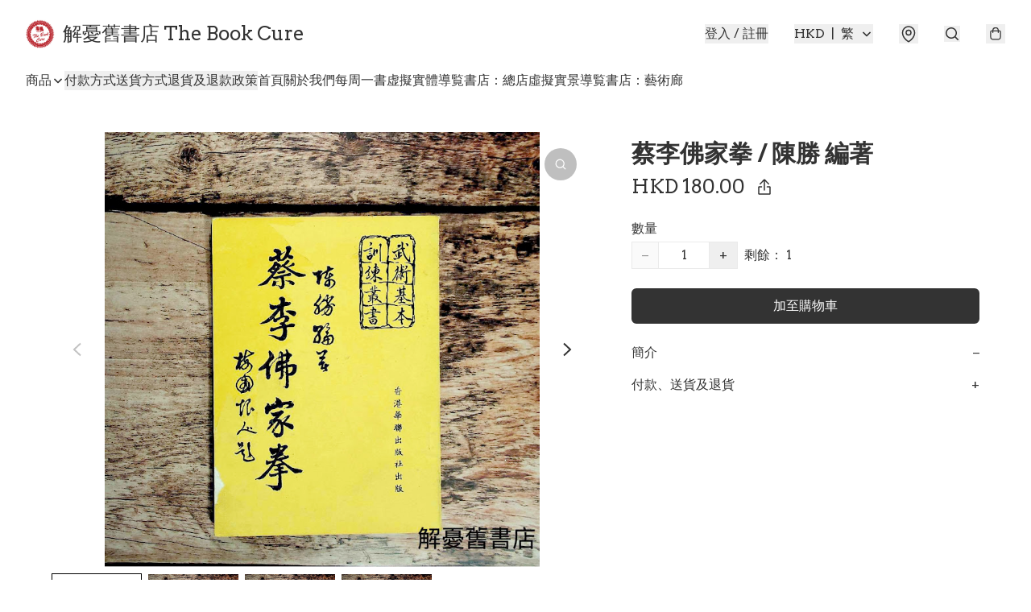

--- FILE ---
content_type: application/javascript
request_url: https://thebookcure.store/fb_pixel_page_view
body_size: -179
content:
(function initFBQ(){var fbPixelUserData = {};fbq('init', "280220713073607", fbPixelUserData, { agent: 'plboutir' });fbq('addPixelId', "1241695379538113", fbPixelUserData, { agent: 'plboutir' });fbq('track', "PageView", {}, { eventID: "0e7cbb0262f74a63ae5eeff78656b231" });}())